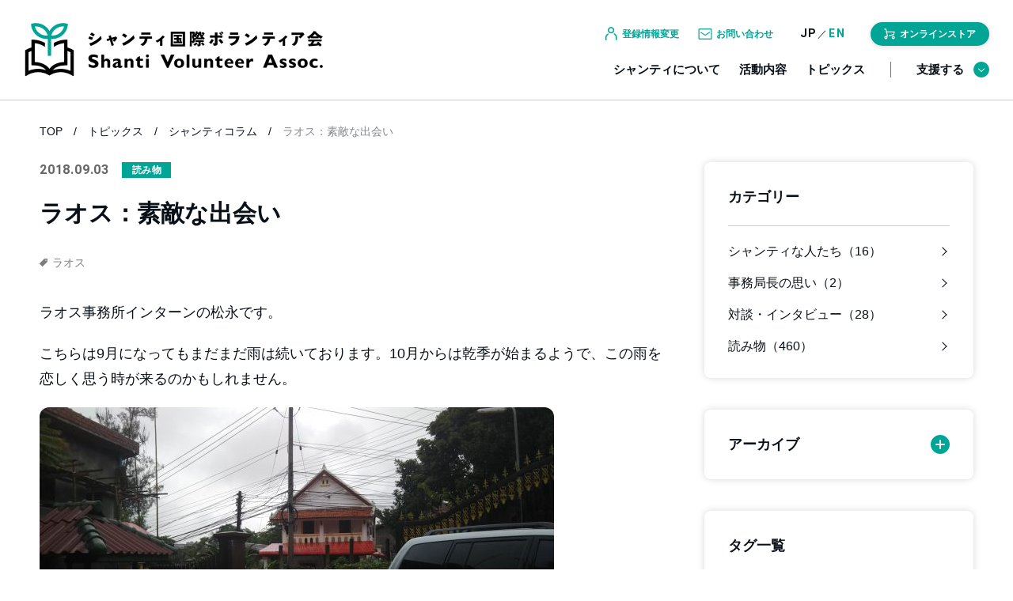

--- FILE ---
content_type: text/html; charset=UTF-8
request_url: https://sva.or.jp/shanticolumn/laos180903/
body_size: 11130
content:
<!DOCTYPE html>
<html lang="ja">

<head>
  <meta charset="utf-8">
<meta name="viewport" content="width=device-width,initial-scale=1">
<meta name="format-detection" content="telephone=no">
<meta name="twitter:site" content="@sva_1981">
<meta name="twitter:card" content="summary_large_image" />
<link rel="shortcut icon" href="https://sva.or.jp/wordpress/wp-content/themes/shanti/images/global/favicon.ico" type="image/vnd.microsoft.icon">
<link rel="icon" href="https://sva.or.jp/wordpress/wp-content/themes/shanti/images/global/favicon.ico" type="image/vnd.microsoft.icon">
<link rel="apple-touch-icon" sizes="180×180" href="https://sva.or.jp/wordpress/wp-content/themes/shanti/images/global/apple-touch-icon.png">
<link rel="icon" type="image/png" sizes="16×16" href="https://sva.or.jp/wordpress/wp-content/themes/shanti/images/global/icon-16×16.png">
<link rel="icon" type="image/png" sizes="32×32" href="https://sva.or.jp/wordpress/wp-content/themes/shanti/images/global/icon-32×32.png">
<link rel="preconnect" href="https://fonts.googleapis.com">
<link rel="preconnect" href="https://fonts.gstatic.com" crossorigin="">
<link href="https://fonts.googleapis.com/css2?family=Heebo:wght@400;700&amp;display=swap" rel="stylesheet">
<link rel="stylesheet" type="text/css" href="https://sva.or.jp/wordpress/wp-content/themes/shanti/css/global.css?202203311331">
<script type="application/javascript" src="https://sva.or.jp/wordpress/wp-content/themes/shanti/js/vender/jquery-3.6.0.min.js"></script>
<script type="application/javascript" src="https://sva.or.jp/wordpress/wp-content/themes/shanti/js/vender/smooth-scroll.polyfills.min.js"></script>
<script type="application/javascript" src="https://sva.or.jp/wordpress/wp-content/themes/shanti/js/global.js"></script>
<!-- トピックス -->
<meta property="og:image" content="https://sva.or.jp/wordpress/wp-content/uploads/2022/06/ラオス：素敵な出会い.jpg">
<meta name="twitter:image" content="https://sva.or.jp/wordpress/wp-content/uploads/2022/06/ラオス：素敵な出会い.jpg">
    <!-- Google Tag Manager SVA -->
<script>
  (function(w, d, s, l, i) {
    w[l] = w[l] || [];
    w[l].push({
      'gtm.start': new Date().getTime(),
      event: 'gtm.js'
    });
    var f = d.getElementsByTagName(s)[0],
      j = d.createElement(s),
      dl = l != 'dataLayer' ? '&l=' + l : '';
    j.async = true;
    j.src =
      'https://www.googletagmanager.com/gtm.js?id=' + i + dl;
    f.parentNode.insertBefore(j, f);
  })(window, document, 'script', 'dataLayer', 'GTM-MZJMZR');

</script>
<!-- End Google Tag Manager SVA -->

<!-- Google Tag Manager NPO Marketing Labo -->
<script>
  (function(w, d, s, l, i) {
    w[l] = w[l] || [];
    w[l].push({
      'gtm.start': new Date().getTime(),
      event: 'gtm.js'
    });
    var f = d.getElementsByTagName(s)[0],
      j = d.createElement(s),
      dl = l != 'dataLayer' ? '&l=' + l : '';
    j.async = true;
    j.src =
      'https://www.googletagmanager.com/gtm.js?id=' + i + dl;
    f.parentNode.insertBefore(j, f);
  })(window, document, 'script', 'dataLayer', 'GTM-KG3RWHX');

</script>
<!-- End Google Tag Manager NPO Marketing Labo -->
  <link rel="stylesheet" type="text/css" href="https://sva.or.jp/wordpress/wp-content/themes/shanti/css/topics-single.css?20250917">
  <link rel="stylesheet" type="text/css" href="https://sva.or.jp/wordpress/wp-content/themes/shanti/css/topics_sidebar.css">
  <script type="application/javascript" src="https://sva.or.jp/wordpress/wp-content/themes/shanti/js/topics_sidebar.js"></script>
      <title>ラオス：素敵な出会い | シャンティコラム | 公益社団法人 シャンティ国際ボランティア会(SVA)</title>

		<!-- All in One SEO 4.9.3 - aioseo.com -->
	<meta name="description" content="ラオス事務所インターンの松永です。 こちらは9月になってもまだまだ雨は続いております。10月からは乾季が始まる" />
	<meta name="robots" content="max-image-preview:large" />
	<link rel="canonical" href="https://sva.or.jp/shanticolumn/laos180903/" />
	<meta name="generator" content="All in One SEO (AIOSEO) 4.9.3" />
		<meta property="og:locale" content="ja_JP" />
		<meta property="og:site_name" content="公益社団法人 シャンティ国際ボランティア会(SVA) | アジアの子どもに教育を。本を通じて世界が拓ける" />
		<meta property="og:type" content="article" />
		<meta property="og:title" content="ラオス：素敵な出会い | シャンティコラム | 公益社団法人 シャンティ国際ボランティア会(SVA)" />
		<meta property="og:description" content="ラオス事務所インターンの松永です。 こちらは9月になってもまだまだ雨は続いております。10月からは乾季が始まる" />
		<meta property="og:url" content="https://sva.or.jp/shanticolumn/laos180903/" />
		<meta property="article:published_time" content="2018-09-03T05:28:29+00:00" />
		<meta property="article:modified_time" content="2022-06-24T05:34:29+00:00" />
		<meta name="twitter:card" content="summary" />
		<meta name="twitter:title" content="ラオス：素敵な出会い | シャンティコラム | 公益社団法人 シャンティ国際ボランティア会(SVA)" />
		<meta name="twitter:description" content="ラオス事務所インターンの松永です。 こちらは9月になってもまだまだ雨は続いております。10月からは乾季が始まる" />
		<script type="application/ld+json" class="aioseo-schema">
			{"@context":"https:\/\/schema.org","@graph":[{"@type":"BreadcrumbList","@id":"https:\/\/sva.or.jp\/shanticolumn\/laos180903\/#breadcrumblist","itemListElement":[{"@type":"ListItem","@id":"https:\/\/sva.or.jp#listItem","position":1,"name":"\u30db\u30fc\u30e0","item":"https:\/\/sva.or.jp","nextItem":{"@type":"ListItem","@id":"https:\/\/sva.or.jp\/shanticolumn\/#listItem","name":"\u30b7\u30e3\u30f3\u30c6\u30a3\u30b3\u30e9\u30e0"}},{"@type":"ListItem","@id":"https:\/\/sva.or.jp\/shanticolumn\/#listItem","position":2,"name":"\u30b7\u30e3\u30f3\u30c6\u30a3\u30b3\u30e9\u30e0","item":"https:\/\/sva.or.jp\/shanticolumn\/","nextItem":{"@type":"ListItem","@id":"https:\/\/sva.or.jp\/shanticolumn-category\/%e8%aa%ad%e3%81%bf%e7%89%a9\/#listItem","name":"\u8aad\u307f\u7269"},"previousItem":{"@type":"ListItem","@id":"https:\/\/sva.or.jp#listItem","name":"\u30db\u30fc\u30e0"}},{"@type":"ListItem","@id":"https:\/\/sva.or.jp\/shanticolumn-category\/%e8%aa%ad%e3%81%bf%e7%89%a9\/#listItem","position":3,"name":"\u8aad\u307f\u7269","item":"https:\/\/sva.or.jp\/shanticolumn-category\/%e8%aa%ad%e3%81%bf%e7%89%a9\/","nextItem":{"@type":"ListItem","@id":"https:\/\/sva.or.jp\/shanticolumn\/laos180903\/#listItem","name":"\u30e9\u30aa\u30b9\uff1a\u7d20\u6575\u306a\u51fa\u4f1a\u3044"},"previousItem":{"@type":"ListItem","@id":"https:\/\/sva.or.jp\/shanticolumn\/#listItem","name":"\u30b7\u30e3\u30f3\u30c6\u30a3\u30b3\u30e9\u30e0"}},{"@type":"ListItem","@id":"https:\/\/sva.or.jp\/shanticolumn\/laos180903\/#listItem","position":4,"name":"\u30e9\u30aa\u30b9\uff1a\u7d20\u6575\u306a\u51fa\u4f1a\u3044","previousItem":{"@type":"ListItem","@id":"https:\/\/sva.or.jp\/shanticolumn-category\/%e8%aa%ad%e3%81%bf%e7%89%a9\/#listItem","name":"\u8aad\u307f\u7269"}}]},{"@type":"Organization","@id":"https:\/\/sva.or.jp\/#organization","name":"\u516c\u76ca\u793e\u56e3\u6cd5\u4eba \u30b7\u30e3\u30f3\u30c6\u30a3\u56fd\u969b\u30dc\u30e9\u30f3\u30c6\u30a3\u30a2\u4f1a(SVA)","description":"\u30a2\u30b8\u30a2\u306e\u5b50\u3069\u3082\u306b\u6559\u80b2\u3092\u3002\u672c\u3092\u901a\u3058\u3066\u4e16\u754c\u304c\u62d3\u3051\u308b","url":"https:\/\/sva.or.jp\/"},{"@type":"WebPage","@id":"https:\/\/sva.or.jp\/shanticolumn\/laos180903\/#webpage","url":"https:\/\/sva.or.jp\/shanticolumn\/laos180903\/","name":"\u30e9\u30aa\u30b9\uff1a\u7d20\u6575\u306a\u51fa\u4f1a\u3044 | \u30b7\u30e3\u30f3\u30c6\u30a3\u30b3\u30e9\u30e0 | \u516c\u76ca\u793e\u56e3\u6cd5\u4eba \u30b7\u30e3\u30f3\u30c6\u30a3\u56fd\u969b\u30dc\u30e9\u30f3\u30c6\u30a3\u30a2\u4f1a(SVA)","description":"\u30e9\u30aa\u30b9\u4e8b\u52d9\u6240\u30a4\u30f3\u30bf\u30fc\u30f3\u306e\u677e\u6c38\u3067\u3059\u3002 \u3053\u3061\u3089\u306f9\u6708\u306b\u306a\u3063\u3066\u3082\u307e\u3060\u307e\u3060\u96e8\u306f\u7d9a\u3044\u3066\u304a\u308a\u307e\u3059\u300210\u6708\u304b\u3089\u306f\u4e7e\u5b63\u304c\u59cb\u307e\u308b","inLanguage":"ja","isPartOf":{"@id":"https:\/\/sva.or.jp\/#website"},"breadcrumb":{"@id":"https:\/\/sva.or.jp\/shanticolumn\/laos180903\/#breadcrumblist"},"datePublished":"2018-09-03T14:28:29+09:00","dateModified":"2022-06-24T14:34:29+09:00"},{"@type":"WebSite","@id":"https:\/\/sva.or.jp\/#website","url":"https:\/\/sva.or.jp\/","name":"\u516c\u76ca\u793e\u56e3\u6cd5\u4eba \u30b7\u30e3\u30f3\u30c6\u30a3\u56fd\u969b\u30dc\u30e9\u30f3\u30c6\u30a3\u30a2\u4f1a(SVA)","description":"\u30a2\u30b8\u30a2\u306e\u5b50\u3069\u3082\u306b\u6559\u80b2\u3092\u3002\u672c\u3092\u901a\u3058\u3066\u4e16\u754c\u304c\u62d3\u3051\u308b","inLanguage":"ja","publisher":{"@id":"https:\/\/sva.or.jp\/#organization"}}]}
		</script>
		<!-- All in One SEO -->

<style id='wp-img-auto-sizes-contain-inline-css' type='text/css'>
img:is([sizes=auto i],[sizes^="auto," i]){contain-intrinsic-size:3000px 1500px}
/*# sourceURL=wp-img-auto-sizes-contain-inline-css */
</style>
  </head>
    <body>
      <!-- Google Tag Manager (noscript) SVA -->
    	<noscript><iframe src="https://www.googletagmanager.com/ns.html?id=GTM-MZJMZR" height="0" width="0" style="display:none;visibility:hidden"></iframe></noscript>
    	<!-- End Google Tag Manager (noscript) SVA -->

    	<!-- Google Tag Manager (noscript) NPO Marketing Labo -->
    	<noscript><iframe src="https://www.googletagmanager.com/ns.html?id=GTM-KG3RWHX" height="0" width="0" style="display:none;visibility:hidden"></iframe></noscript>
    	<!-- End Google Tag Manager (noscript) NPO Marketing Labo -->
      <div id="wrapper">
        <header class="before_scroll" id="header">
          <div id="header_inner">
            <div id="header_belt">
                              <div id="header_logo"><a href="https://sva.or.jp/" id="header_logo_link"><img src="https://sva.or.jp/wordpress/wp-content/themes/shanti/images/global/shanti_logo.png" width="760" height="140" alt="シャンティ国際ボランティア会 Shanti Volunteer Assoc." id="header_logo_image"></a></div>
                            <div id="header_pulldownmenu_openbutton_container">
                <button id="header_pulldownmenu_openbutton" type="button">
                  <div id="header_pulldownmenu_openbutton_bar_container">
                    <div class="bar top"></div>
                    <div class="bar middle"></div>
                    <div class="bar bottom"></div>
                  </div>
                  <div class="Heebo" id="header_pulldownmenu_openbutton_label"></div>
                </button>
              </div>
            </div>
          </div>
          <div class="util_pc" id="header_pc_menu">
            <div id="header_pc_menu_inner">
              <div id="header_pc_menu_upper">
                <div class="header_register header_content">
                  <div class="header_register_onmouse header_content_onmouse">
                    <div class="header_register_onmouse_icon header_content_onmouse_icon"><img src="https://sva.or.jp/wordpress/wp-content/themes/shanti/images/global/headar_shanti_register.png" alt=""></div>
                    <div class="header_register_onmouse_labe header_content_onmouse_label">登録情報変更</div>
                  </div>
                  <div class="header_register_pulldown header_content_pulldown">
                    <ul>
                      <li><a href="https://sva.or.jp/change-registration-info/">会員・マンスリー登録情報</a></li>
                    </ul>
                  </div>
                </div>
                <div class="header_contact header_content">
                  <div class="header_contact_onmouse header_content_onmouse">
                    <div class="header_contact_onmouse_icon header_content_onmouse_icon"><img src="https://sva.or.jp/wordpress/wp-content/themes/shanti/images/global/headar_shanti_contact.png" alt=""></div>
                    <div class="header_contact_onmouse_label header_content_onmouse_label">お問い合わせ</div>
                  </div>
                  <nav class="header_contact_pulldown header_content_pulldown">
                    <ul>
                      <li><a href="https://sva.or.jp/contact/#inquirywindow">お問い合わせ</a></li>
                      <li><a href="https://sva.or.jp/contact/contact-media/">メディアの方</a></li>
                      <li><a href="https://sva.or.jp/contact/#faq">よくある質問</a></li>
                    </ul>
                  </nav>
                </div>
                <div class="header_language Heebo">
                  <div class="header_language_jp">
                    <div class="header_language_jp_link">JP</div>
                  </div>
                  <div class="header_language_slash">／</div>
                  <div class="header_language_en"><a class="header_language_en_link" href="https://sva.or.jp/english/">EN</a></div>
                </div>
                <div class="header_onlinestore">
                  <div class="header_onlinestore_onmouse">
                    <div class="header_onlinestore_onmouse_icon"><img src="https://sva.or.jp/wordpress/wp-content/themes/shanti/images/global/icon_cart.png" alt=""></div>
                    <div class="header_onlinestore_onmouse_label">オンラインストア</div>
                  </div>
                  <div class="header_onlinestore_slidein_container">
                    <div class="header_onlinestore_slidein header_onlinestore_fairtrade"><a class="header_onlinestore_slidein_link header_onlinestore_fairtrade_link" href="https://craftaid.jp/" target="_blank">
                        <div class="header_onlinestore_slidein_icon header_onlinestore_fairtrade_icon"><img src="https://sva.or.jp/wordpress/wp-content/themes/shanti/images/global/icon_cart.png" alt=""></div>
                        <div class="header_onlinestore_slidein_label header_onlinestore_fairtrade_label">クラフトエイド</div></a></div>
                    <div class="header_onlinestore_slidein header_onlinestore_ehon"><a class="header_onlinestore_slidein_link header_onlinestore_ehon_link" href="https://ehontodokeru.shop-pro.jp/" target="_blank">
                        <div class="header_onlinestore_slidein_icon header_onlinestore_ehon_icon"><img src="https://sva.or.jp/wordpress/wp-content/themes/shanti/images/global/icon_book.png" alt=""></div>
                        <div class="header_onlinestore_slidein_label header_onlinestore_ehon_label">絵本を届ける運動</div></a></div>
                  </div>
                </div>
              </div>
              <div id="header_pc_menu_lower">
                <nav id="header_pc_menu_lower_nav">
                  <ul id="header_pc_menu_lower_nav_list">
                    <li><a href="https://sva.or.jp/about/">シャンティについて</a></li>
                    <li><a href="https://sva.or.jp/activity/">活動内容</a></li>
                    <li><a href="https://sva.or.jp/topics/">トピックス</a></li>
                  </ul>
                </nav>
                <div id="header_pc_pulldown_support_button_container">
                  <button id="header_pc_pulldown_support_button" type="button">支援する<span id="header_pc_pulldown_support_button_icon"></span></button>
                </div>
              </div>
            </div>
          </div>
          <div class="util_pc" id="header_pc_pulldown_support">
            <div id="header_pc_pulldown_support_inner">
              <div class="header_pc_pulldown_support_item_list header_pc_pulldown_support_item_list_personal">
                <div class="header_pc_pulldown_support_item"><a class="header_pc_pulldown_support_item_link" href="https://sva.or.jp/personal-donation/">
                    <div class="header_pc_pulldown_support_item_label">寄付する</div>
                    <div class="header_pc_pulldown_support_item_icon_container">
                      <div class="header_pc_pulldown_support_item_icon"><img src="https://sva.or.jp/wordpress/wp-content/themes/shanti/images/global/header_support_icon_kifu.png" alt=""></div>
                    </div>
                    <div class="header_pc_pulldown_support_item_summary">シャンティの活動は<br>皆さまのご支援によって<br>支えられています。</div>
                    <div class="header_pc_pulldown_support_item_forprivate">[ 個人の方へ ]</div></a></div>
                <div class="header_pc_pulldown_support_item"><a class="header_pc_pulldown_support_item_link" href="https://sva.or.jp/personal-donation/#joining">
                    <div class="header_pc_pulldown_support_item_label">参加する</div>
                    <div class="header_pc_pulldown_support_item_icon_container">
                      <div class="header_pc_pulldown_support_item_icon"><img src="https://sva.or.jp/wordpress/wp-content/themes/shanti/images/global/header_support_icon_sanka.png" alt=""></div>
                    </div>
                    <div class="header_pc_pulldown_support_item_summary">子どもたちの学びを支える<br>多様な参加の形。あなたに<br>合った方法で参加頂けます。</div>
                    <div class="header_pc_pulldown_support_item_forprivate">[ 個人の方へ ]</div></a></div>
                <div class="header_pc_pulldown_support_item"><a class="header_pc_pulldown_support_item_link" href="https://sva.or.jp/personal-donation/#action">
                    <div class="header_pc_pulldown_support_item_label">行動する</div>
                    <div class="header_pc_pulldown_support_item_icon_container">
                      <div class="header_pc_pulldown_support_item_icon"><img src="https://sva.or.jp/wordpress/wp-content/themes/shanti/images/global/header_support_icon_koudou.png" alt=""></div>
                    </div>
                    <div class="header_pc_pulldown_support_item_summary">インターンなど活動に<br>関わっていただける方を<br>随時募集しています。</div>
                    <div class="header_pc_pulldown_support_item_forprivate">[ 個人の方へ ]</div></a></div>
                <div class="header_pc_pulldown_support_item"><a class="header_pc_pulldown_support_item_link" href="https://sva.or.jp/personal-donation/#finding">
                    <div class="header_pc_pulldown_support_item_label">知る・広める</div>
                    <div class="header_pc_pulldown_support_item_icon_container">
                      <div class="header_pc_pulldown_support_item_icon"><img src="https://sva.or.jp/wordpress/wp-content/themes/shanti/images/global/header_support_icon_shiru.png" alt=""></div>
                    </div>
                    <div class="header_pc_pulldown_support_item_summary">知ることが最初の一歩。<br>活動地の様子や、イベント<br>情報などをお伝えします。</div>
                    <div class="header_pc_pulldown_support_item_forprivate">[ 個人の方へ ]</div></a></div>
              </div>
              <div class="header_pc_pulldown_support_item_list header_pc_pulldown_support_item_list_corporate">
                <div class="header_pc_pulldown_support_item"><a class="header_pc_pulldown_support_item_link" href="https://sva.or.jp/corporate-donation/">
                    <div class="header_pc_pulldown_support_item_label">[ 企業・団体の方へ ]</div>
                    <div class="header_pc_pulldown_support_item_icon_container">
                      <div class="header_pc_pulldown_support_item_icon"><img src="https://sva.or.jp/wordpress/wp-content/themes/shanti/images/global/header_support_icon_dantai.png" alt=""></div>
                    </div>
                    <div class="header_pc_pulldown_support_item_summary">社員参加型のプログラムや<br>寄付など、多様な方法で<br>協働を進めています。</div></a></div>
              </div>
            </div>
          </div>
          <div id="header_pulldownmenu">
            <div id="header_pulldownmenu_inner">
              <div id="header_pulldownmenu_content">
                <div id="header_pulldownmenu_content_scroller">
                  <div id="header_pulldownmenu_content_inner">
                    <nav id="header_pulldownmenu_nav">
                      <ul id="header_pulldownmenu_nav_list">
                        <li><a href="https://sva.or.jp/about/">シャンティについて</a></li>
                        <li><a href="https://sva.or.jp/activity/">活動内容</a></li>
                        <li><a href="https://sva.or.jp/topics/">トピックス</a></li>
                      </ul>
                    </nav>
                    <div id="header_pulldownmenu_support">
                      <div id="header_pulldownmenu_support_inner">
                        <div id="header_pulldownmenu_support_head">支援する</div>
                        <div id="header_pulldownmenu_support_content">
                          <div class="header_pulldownmenu_support_item_list header_pulldownmenu_support_item_list_personal">
                            <div class="header_pulldownmenu_support_item"><a class="header_pulldownmenu_support_item_link" href="https://sva.or.jp/personal-donation/">
                                <div class="header_pulldownmenu_support_item_head">
                                  <div class="header_pulldownmenu_support_item_label">寄付する</div>
                                  <div class="header_pulldownmenu_support_item_icon_container">
                                    <div class="header_pulldownmenu_support_item_icon"><img src="https://sva.or.jp/wordpress/wp-content/themes/shanti/images/global/header_support_icon_kifu.png" alt=""></div>
                                  </div>
                                </div>
                                <div class="header_pulldownmenu_support_item_content">
                                  <div class="header_pulldownmenu_support_item_summary">シャンティの活動は<br class="util_pc">皆さまのご支援によって<br class="util_pc">支えられています。</div>
                                  <div class="header_pulldownmenu_support_item_forprivate">[ 個人の方へ ]</div>
                                </div></a></div>
                            <div class="header_pulldownmenu_support_item"><a class="header_pulldownmenu_support_item_link" href="https://sva.or.jp/personal-donation/#joining">
                                <div class="header_pulldownmenu_support_item_head">
                                  <div class="header_pulldownmenu_support_item_label">参加する</div>
                                  <div class="header_pulldownmenu_support_item_icon_container">
                                    <div class="header_pulldownmenu_support_item_icon"><img src="https://sva.or.jp/wordpress/wp-content/themes/shanti/images/global/header_support_icon_sanka.png" alt=""></div>
                                  </div>
                                </div>
                                <div class="header_pulldownmenu_support_item_content">
                                  <div class="header_pulldownmenu_support_item_summary">子どもたちの学びを支える<br class="util_pc">多様な参加の形。あなたに<br class="util_pc">合った方法で参加頂けます。</div>
                                  <div class="header_pulldownmenu_support_item_forprivate">[ 個人の方へ ]</div>
                                </div></a></div>
                            <div class="header_pulldownmenu_support_item"><a class="header_pulldownmenu_support_item_link" href="https://sva.or.jp/personal-donation/#action">
                                <div class="header_pulldownmenu_support_item_head">
                                  <div class="header_pulldownmenu_support_item_label">行動する</div>
                                  <div class="header_pulldownmenu_support_item_icon_container">
                                    <div class="header_pulldownmenu_support_item_icon"><img src="https://sva.or.jp/wordpress/wp-content/themes/shanti/images/global/header_support_icon_koudou.png" alt=""></div>
                                  </div>
                                </div>
                                <div class="header_pulldownmenu_support_item_content">
                                  <div class="header_pulldownmenu_support_item_summary">インターンなど活動に<br class="util_pc">関わっていただける方を<br class="util_pc">随時募集しています。</div>
                                  <div class="header_pulldownmenu_support_item_forprivate">[ 個人の方へ ]</div>
                                </div></a></div>
                            <div class="header_pulldownmenu_support_item"><a class="header_pulldownmenu_support_item_link" href="https://sva.or.jp/personal-donation/#finding">
                                <div class="header_pulldownmenu_support_item_head">
                                  <div class="header_pulldownmenu_support_item_label">知る・広める</div>
                                  <div class="header_pulldownmenu_support_item_icon_container">
                                    <div class="header_pulldownmenu_support_item_icon"><img src="https://sva.or.jp/wordpress/wp-content/themes/shanti/images/global/header_support_icon_shiru.png" alt=""></div>
                                  </div>
                                </div>
                                <div class="header_pulldownmenu_support_item_content">
                                  <div class="header_pulldownmenu_support_item_summary">知ることが最初の一歩。<br class="util_pc">活動地の様子や、イベント<br class="util_pc">情報などをお伝えします。</div>
                                  <div class="header_pulldownmenu_support_item_forprivate">[ 個人の方へ ]</div>
                                </div></a></div>
                          </div>
                          <div class="header_pulldownmenu_support_item_list header_pulldownmenu_support_item_list_corporate">
                            <div class="header_pulldownmenu_support_item"><a class="header_pulldownmenu_support_item_link" href="https://sva.or.jp/corporate-donation/">
                                <div class="header_pulldownmenu_support_item_head">
                                  <div class="header_pulldownmenu_support_item_label">[ 企業・団体の方へ ]</div>
                                  <div class="header_pulldownmenu_support_item_icon_container">
                                    <div class="header_pulldownmenu_support_item_icon"><img src="https://sva.or.jp/wordpress/wp-content/themes/shanti/images/global/header_support_icon_dantai.png" alt=""></div>
                                  </div>
                                </div>
                                <div class="header_pulldownmenu_support_item_content">
                                  <div class="header_pulldownmenu_support_item_summary">社員参加型のプログラムや<br class="util_pc">寄付など、多様な方法で<br class="util_pc">協働を進めています。</div>
                                </div></a></div>
                          </div>
                        </div>
                      </div>
                    </div>
                    <div id="header_pulldownmenu_outline">
                      <div id="header_pulldownmenu_outline_inner">
                        <div id="header_pulldownmenu_outline_content">
                          <div class="header_pulldownmenu_outline_contact">
                            <div class="header_pulldownmenu_outline_head"><a href="https://sva.or.jp/outline/">団体概要</a></div>
                          </div>
                          <div class="header_pulldownmenu_outline_contact">
                            <div class="header_pulldownmenu_outline_head">お問い合わせ</div>
                            <div class="header_pulldownmenu_outline_list_container">
                              <ul class="header_pulldownmenu_outline_list">
                                <li><a href="https://sva.or.jp/contact/#inquirywindow">お問い合わせ</a></li>
                                <li><a href="https://sva.or.jp/contact/contact-media/">メディアの方</a></li>
                                <li><a href="https://sva.or.jp/contact/#faq">よくある質問</a></li>
                              </ul>
                            </div>
                          </div>
                          <div class="header_pulldownmenu_outline_register">
                            <div class="header_pulldownmenu_outline_head">登録情報変更</div>
                            <div class="header_pulldownmenu_outline_list_container">
                              <ul class="header_pulldownmenu_outline_list">
                                <li><a href="https://sva.or.jp/change-registration-info/">会員・マンスリー登録情報</a></li>
                              </ul>
                            </div>
                          </div>
                        </div>
                      </div>
                    </div>
                    <div id="header_pulldownmenu_onlinestore">
                      <div id="header_pulldownmenu_onlinestore_inner">
                        <div class="header_pulldownmenu_onlinestore header_onlinestore_fairtrade"><a class="header_pulldownmenu_onlinestore_link" href="https://craftaid.jp/" target="_blank">
                            <div class="header_pulldownmenu_onlinestore_icon"><img src="https://sva.or.jp/wordpress/wp-content/themes/shanti/images/global/icon_cart.png" alt=""></div>
                            <div class="header_pulldownmenu_onlinestore_label">クラフトエイド</div></a></div>
                        <div class="header_pulldownmenu_onlinestore header_onlinestore_ehon"><a class="header_pulldownmenu_onlinestore_link" href="https://ehontodokeru.shop-pro.jp/" target="_blank">
                            <div class="header_pulldownmenu_onlinestore_icon"><img src="https://sva.or.jp/wordpress/wp-content/themes/shanti/images/global/icon_book.png" alt=""></div>
                            <div class="header_pulldownmenu_onlinestore_label">絵本を届ける運動</div></a></div>
                      </div>
                    </div>
                    <div id="header_pulldownmenu_sns">
                      <div id="header_pulldownmenu_sns_inner">
                        <ul id="header_pulldownmenu_sns_list">
                          <li><a href="https://www.facebook.com/ShantiVolunteerAssociation" target="_blank"><img src="https://sva.or.jp/wordpress/wp-content/themes/shanti/images/global/snsicon_facebook.png" alt="Facebook" width="80" height="80"></a></li>
                          <li><a href="https://twitter.com/sva_1981" target="_blank"><img src="https://sva.or.jp/wordpress/wp-content/themes/shanti/images/global/snsicon_x.png" alt="X" width="80" height="80"></a></li>
                          <li><a href="https://www.youtube.com/user/svapr5" target="_blank"><img src="https://sva.or.jp/wordpress/wp-content/themes/shanti/images/global/snsicon_youtube.png" alt="YouTube" width="80" height="80"></a></li>
                          <li><a href="https://sva.or.jp/contact/" target="_blank"><img src="https://sva.or.jp/wordpress/wp-content/themes/shanti/images/global/snsicon_email.png" alt="お問い合わせ" width="80" height="80"></a></li>
                        </ul>
                      </div>
                      <div class="Heebo" id="header_pulldownmenu_language">
                        <div id="header_pulldownmenu_language_jp">
                          <div id="header_pulldownmenu_language_jp_link">JP</div>
                        </div>
                        <div id="header_pulldownmenu_language_slash">／</div>
                        <div id="header_pulldownmenu_language_en"><a id="header_pulldownmenu_language_en_link" href="https://sva.or.jp/english/">EN</a></div>
                      </div>
                    </div>
                  </div>
                </div>
              </div>
              <div class="util_pc" id="header_pulldownmenu_photo"></div>
            </div>
          </div>
        </header>
    <main id="main">
      <div id="breadpath_container">
        <ul class="section_inner" id="breadpath">
          <li><a href="https://sva.or.jp/">TOP</a></li>
          <li><a href="https://sva.or.jp/topics/">トピックス</a></li>
          <li><a href="https://sva.or.jp/shanticolumn/">シャンティコラム</a></li>
          <li><span>ラオス：素敵な出会い</span></li>
        </ul>
      </div>
      <div id="twocolumn">
        <article id="topic">
          <div id="topic_inner">
            <div id="topic_header">
              <div id="topic_header_basic_info">
                <div class="Heebo" id="topic_header_basic_info_date">2018.09.03</div>
                                  <div id="topic_header_basic_info_category">読み物</div>
                              </div>
              <h1 id="topic_header_title">ラオス：素敵な出会い</h1>
                              <div id="topic_header_tags">
                                      <div class="topic_header_tags">ラオス</div>
                                  </div>
                          </div>
            <div id="topic_content">
              <p>ラオス事務所インターンの松永です。</p>
<p>こちらは9月になってもまだまだ雨は続いております。10月からは乾季が始まるようで、この雨を恋しく思う時が来るのかもしれません。</p>
<p><img fetchpriority="high" decoding="async" class="alignnone size-full wp-image-7295" src="https://sva.or.jp/wordpress/wp-content/uploads/2022/06/ラオス：素敵な出会い.jpg" alt="事務所の入口" width="650" height="366" srcset="https://sva.or.jp/wordpress/wp-content/uploads/2022/06/ラオス：素敵な出会い.jpg 650w, https://sva.or.jp/wordpress/wp-content/uploads/2022/06/ラオス：素敵な出会い-300x169.jpg 300w" sizes="(max-width: 650px) 100vw, 650px" /></p>
<p>事務所の入口</p>
<p>先日ルアンパバーンの街並みが一望ができる『プーシ－の丘』に登ってきました。</p>
<p>そこは、ルアンパバーン市内の中心地から15分ほど山を登ったところにあります。</p>
<p><img decoding="async" class="alignnone size-full wp-image-7296" src="https://sva.or.jp/wordpress/wp-content/uploads/2022/06/ラオス：素敵な出会い2-1.jpg" alt="プーシ－の丘からの眺め" width="650" height="434" srcset="https://sva.or.jp/wordpress/wp-content/uploads/2022/06/ラオス：素敵な出会い2-1.jpg 650w, https://sva.or.jp/wordpress/wp-content/uploads/2022/06/ラオス：素敵な出会い2-1-300x200.jpg 300w" sizes="(max-width: 650px) 100vw, 650px" /></p>
<p>その日は久しぶりに晴れていたため、多くの観光客が夕陽を眺めるためにいました。</p>
<p><img decoding="async" class="alignnone size-full wp-image-7297" src="https://sva.or.jp/wordpress/wp-content/uploads/2022/06/ラオス：素敵な出会い3.jpg" alt="" width="650" height="434" srcset="https://sva.or.jp/wordpress/wp-content/uploads/2022/06/ラオス：素敵な出会い3.jpg 650w, https://sva.or.jp/wordpress/wp-content/uploads/2022/06/ラオス：素敵な出会い3-300x200.jpg 300w" sizes="(max-width: 650px) 100vw, 650px" /></p>
<p>日が落ちるのを待っていると、ラオス人の５、6名の青年グループに声をかけられました。</p>
<p>彼らは近くに住むモン族の中高生で、観光客と英語の練習をするために、自宅から1時間以上歩いてプーシーの丘にくるのが毎日の日課だそうです。彼らは、その日に学んだ新しい単語やフレーズをノートに書き綴っていました。</p>
<p>その中の15歳の青年がこう言いました。</p>
<p>「僕たちの家庭はとても貧しいです。僕の両親も病気がちで、学校を退学する可能性もあります。でも僕は学ぶことが好きなので、学校もやめたくないですし、大学にも進学したいと思っています。だから、僕は英語を一生懸命勉強して、海外の政府から奨学金の援助を受けて、日本、オーストラリア、アメリカのいずれかの大学に進学し、その後海外で働きたいと思っています。」</p>
<p>彼の英語は、学校の英語教育の中で身につけられるレベルをはるかに超えているのは確かでした。20分ほどの会話の中で、彼が今までどれだけの努力してきたのか、英語力向上に対する強い想いをうかがい知ることができました。</p>
<p>ラオスには、彼のように経済的な理由で学びたくても学べない子どもたちが数多くいます。</p>
<p>ラオス国内の平均貧困率は24.8％(世界銀行,2015)</p>
<p>地方の貧困率は、都市よりも高い傾向にあり、深刻な問題です。</p>
<p>初等教育の進学率は98.5％ですが、5人に1人の児童が小学校を中退。(国際協力機構,2016)</p>
<p>中学高校への入学率は78.1%( Education and Sports Sector Development Plan 2016-2020)、大学進学ともなると17.21％という統計結果が出ています。(UNESCO Institute, 2018)</p>
<p>自らが置かれた環境に屈せず、自分ができることを精一杯努力し、これからの夢を語る彼の顔はとてもキラキラ輝いて見えました。</p>
<p>私たちも困難にめげずに、彼のような「自分の夢を描くことのできる子どもたち」を養成していくために、一つひとつの活動で最善を尽くしていきたいと思います。</p>
            </div>
                        <div id="topic_snsshare_container">
              <ul id="topic_snsshare">
                                <li>
                  <a href="https://www.facebook.com/share.php?u=https%3A%2F%2Fsva.or.jp%2Fshanticolumn%2Flaos180903%2F" onclick="window.open(this.href, 'sharewindow', 'width=650, height=470, personalbar=0, toolbar=0, scrollbars=1, sizable=1'); return false;" rel="nofollow">
                    <img src="https://sva.or.jp/wordpress/wp-content/themes/shanti/images/global/snsicon_facebook.png" alt="Facebook" width="80" height="80">
                  </a>
                </li>
                <li>
                  <a href="https://twitter.com/intent/tweet?url=https%3A%2F%2Fsva.or.jp%2Fshanticolumn%2Flaos180903%2F&#038;text=%E3%83%A9%E3%82%AA%E3%82%B9%EF%BC%9A%E7%B4%A0%E6%95%B5%E3%81%AA%E5%87%BA%E4%BC%9A%E3%81%84" onclick="window.open(this.href, 'sharewindow', 'width=650, height=470, personalbar=0, toolbar=0, scrollbars=1, sizable=1'); return false;" rel="nofollow">
                    <img src="https://sva.or.jp/wordpress/wp-content/themes/shanti/images/global/snsicon_x.png" alt="X" width="80" height="80">
                  </a>
                </li>
              </ul>
            </div>
          </div>
          <div class="pager" id="topic_pager">
                          <div class="pager_arrow_container prev"><a class="pager_arrow arrowicon_link leftarrow" href="https://sva.or.jp/shanticolumn/laos180927/">前へ</a></div>
                        <div class="pager_backlistlink_container"><a class="pager_backlistlink arrowicon_link return" href="https://sva.or.jp/shanticolumn/"><span class="util_pc">カテゴリー一覧へ</span>戻る</a></div>
                          <div class="pager_arrow_container next"><a class="pager_arrow arrowicon_link" href="https://sva.or.jp/shanticolumn/%e3%80%90%e5%8d%97%e7%9b%b8%e9%a6%ac%e3%80%91%e5%a4%8f/">次へ</a></div>
                      </div>
                          <div id="topic_relatedarticle">
                  <div id="topic_relatedarticle_head">関連記事</div>
                  <div id="topic_relatedarticle_list">
                                          <div class="topic_relatedarticle_list_item">
                        <a class="topic_relatedarticle_list_item_link" href="https://sva.or.jp/shanticolumn/020925-2/">
                          <div class="topic_relatedarticle_list_item_photo">
                            <img src="https://sva.or.jp/wordpress/wp-content/uploads/2025/09/写真⑤-750x500.jpeg" alt="" width="600" height="400">
                          </div>
                          <div class="topic_relatedarticle_list_item_text">
                            <div class="topic_relatedarticle_list_item_text_date Heebo">2025.09.02</div>
                            <div class="topic_relatedarticle_list_item_text_title">ラオスの伝統行事 ブン ホー カオパック ダップディンとボートレース祭り</div>
                          </div>
                        </a>
                      </div>
                                          <div class="topic_relatedarticle_list_item">
                        <a class="topic_relatedarticle_list_item_link" href="https://sva.or.jp/shanticolumn/250720-2/">
                          <div class="topic_relatedarticle_list_item_photo">
                            <img src="https://sva.or.jp/wordpress/wp-content/uploads/2025/07/サムネ-750x500.jpeg" alt="" width="600" height="400">
                          </div>
                          <div class="topic_relatedarticle_list_item_text">
                            <div class="topic_relatedarticle_list_item_text_date Heebo">2025.07.20</div>
                            <div class="topic_relatedarticle_list_item_text_title">ラオスの仏教行事 カオパンサー</div>
                          </div>
                        </a>
                      </div>
                                          <div class="topic_relatedarticle_list_item">
                        <a class="topic_relatedarticle_list_item_link" href="https://sva.or.jp/shanticolumn/3105-2/">
                          <div class="topic_relatedarticle_list_item_photo">
                            <img src="https://sva.or.jp/wordpress/wp-content/uploads/2025/05/①-750x500.jpeg" alt="" width="600" height="400">
                          </div>
                          <div class="topic_relatedarticle_list_item_text">
                            <div class="topic_relatedarticle_list_item_text_date Heebo">2025.05.31</div>
                            <div class="topic_relatedarticle_list_item_text_title">ラオス 「国際子どもの日」みなさんはどう祝いますか？</div>
                          </div>
                        </a>
                      </div>
                                      </div>
                </div>
                  </article>
        <div id="sidebar">
          <div id="sidebar_category_box">
            <div id="sidebar_category_head">
              <div id="sidebar_category_head_label">カテゴリー</div>
              <button class="util_sp" type="button" id="sidebar_category_list_button"></button>
            </div>
            <div id="sidebar_category_list_container">
              <ul id="sidebar_category_list">
                <li class="sidebar_category_list_item"><a class="sidebar_category_list_item_link" href="https://sva.or.jp/shanticolumn-category/%e3%82%b7%e3%83%a3%e3%83%b3%e3%83%86%e3%82%a3%e3%81%aa%e4%ba%ba%e3%81%9f%e3%81%a1/">シャンティな人たち（16）</a></li><li class="sidebar_category_list_item"><a class="sidebar_category_list_item_link" href="https://sva.or.jp/shanticolumn-category/%e4%ba%8b%e5%8b%99%e5%b1%80%e9%95%b7%e3%81%ae%e6%80%9d%e3%81%84/">事務局長の思い（2）</a></li><li class="sidebar_category_list_item"><a class="sidebar_category_list_item_link" href="https://sva.or.jp/shanticolumn-category/%e5%af%be%e8%ab%87%e3%83%bb%e3%82%a4%e3%83%b3%e3%82%bf%e3%83%93%e3%83%a5%e3%83%bc/">対談・インタビュー（28）</a></li><li class="sidebar_category_list_item"><a class="sidebar_category_list_item_link" href="https://sva.or.jp/shanticolumn-category/%e8%aa%ad%e3%81%bf%e7%89%a9/">読み物（460）</a></li>              </ul>
            </div>
          </div>
          <div id="sidebar_archive_box">
            <div id="sidebar_archive_head">
              <div id="sidebar_archive_head_label">アーカイブ</div>
              <button type="button" id="sidebar_archive_list_button"></button>
            </div>
            <div id="sidebar_archive_list_container">
              <ul class="Heebo" id="sidebar_archive_list">
                <li class="sidebar_archive_list_item"><a class="sidebar_archive_list_item_link" href="https://sva.or.jp/2025/?post_type=shanticolumn">2025</a></li><li class="sidebar_archive_list_item"><a class="sidebar_archive_list_item_link" href="https://sva.or.jp/2024/?post_type=shanticolumn">2024</a></li><li class="sidebar_archive_list_item"><a class="sidebar_archive_list_item_link" href="https://sva.or.jp/2023/?post_type=shanticolumn">2023</a></li><li class="sidebar_archive_list_item"><a class="sidebar_archive_list_item_link" href="https://sva.or.jp/2022/?post_type=shanticolumn">2022</a></li><li class="sidebar_archive_list_item"><a class="sidebar_archive_list_item_link" href="https://sva.or.jp/2021/?post_type=shanticolumn">2021</a></li><li class="sidebar_archive_list_item"><a class="sidebar_archive_list_item_link" href="https://sva.or.jp/2020/?post_type=shanticolumn">2020</a></li><li class="sidebar_archive_list_item"><a class="sidebar_archive_list_item_link" href="https://sva.or.jp/2019/?post_type=shanticolumn">2019</a></li><li class="sidebar_archive_list_item"><a class="sidebar_archive_list_item_link" href="https://sva.or.jp/2018/?post_type=shanticolumn">2018</a></li><li class="sidebar_archive_list_item"><a class="sidebar_archive_list_item_link" href="https://sva.or.jp/2017/?post_type=shanticolumn">2017</a></li><li class="sidebar_archive_list_item"><a class="sidebar_archive_list_item_link" href="https://sva.or.jp/2016/?post_type=shanticolumn">2016</a></li><li class="sidebar_archive_list_item"><a class="sidebar_archive_list_item_link" href="https://sva.or.jp/2015/?post_type=shanticolumn">2015</a></li><li class="sidebar_archive_list_item"><a class="sidebar_archive_list_item_link" href="https://sva.or.jp/2014/?post_type=shanticolumn">2014</a></li><li class="sidebar_archive_list_item"><a class="sidebar_archive_list_item_link" href="https://sva.or.jp/2013/?post_type=shanticolumn">2013</a></li><li class="sidebar_archive_list_item"><a class="sidebar_archive_list_item_link" href="https://sva.or.jp/2012/?post_type=shanticolumn">2012</a></li><li class="sidebar_archive_list_item"><a class="sidebar_archive_list_item_link" href="https://sva.or.jp/2011/?post_type=shanticolumn">2011</a></li><li class="sidebar_archive_list_item"><a class="sidebar_archive_list_item_link" href="https://sva.or.jp/2010/?post_type=shanticolumn">2010</a></li><li class="sidebar_archive_list_item"><a class="sidebar_archive_list_item_link" href="https://sva.or.jp/2009/?post_type=shanticolumn">2009</a></li><li class="sidebar_archive_list_item"><a class="sidebar_archive_list_item_link" href="https://sva.or.jp/2008/?post_type=shanticolumn">2008</a></li><li class="sidebar_archive_list_item"><a class="sidebar_archive_list_item_link" href="https://sva.or.jp/2007/?post_type=shanticolumn">2007</a></li>              </ul>
            </div>
          </div>
          <div id="sidebar_tag_box">
            <div id="sidebar_tag_head">
              <div id="sidebar_tag_head_label">タグ一覧</div>
            </div>
            <div id="sidebar_tag_list_container">
              <ul id="sidebar_tag_list">
                <li class="sidebar_tag_list_item"><a class="sidebar_tag_list_item_link" href="https://sva.or.jp/shanticolumn-tag/%e3%80%8c%e3%82%b7%e3%83%a3%e3%83%b3%e3%83%86%e3%82%a3%e3%80%8d%e7%89%b9%e9%9b%86%e8%a8%98%e4%ba%8b/">「シャンティ」特集記事</a></li><li class="sidebar_tag_list_item"><a class="sidebar_tag_list_item_link" href="https://sva.or.jp/shanticolumn-tag/booksforall/">Books For All</a></li><li class="sidebar_tag_list_item"><a class="sidebar_tag_list_item_link" href="https://sva.or.jp/shanticolumn-tag/sdgs/">SDGs</a></li><li class="sidebar_tag_list_item"><a class="sidebar_tag_list_item_link" href="https://sva.or.jp/shanticolumn-tag/%e3%82%a2%e3%83%95%e3%82%ac%e3%83%8b%e3%82%b9%e3%82%bf%e3%83%b3/">アフガニスタン</a></li><li class="sidebar_tag_list_item"><a class="sidebar_tag_list_item_link" href="https://sva.or.jp/shanticolumn-tag/%e3%82%a4%e3%83%b3%e3%82%bf%e3%83%93%e3%83%a5%e3%83%bc/">インタビュー</a></li><li class="sidebar_tag_list_item"><a class="sidebar_tag_list_item_link" href="https://sva.or.jp/shanticolumn-tag/%e3%82%ab%e3%83%b3%e3%83%9c%e3%82%b8%e3%82%a2/">カンボジア</a></li><li class="sidebar_tag_list_item"><a class="sidebar_tag_list_item_link" href="https://sva.or.jp/shanticolumn-tag/%e3%82%ad%e3%83%a3%e3%83%aa%e3%82%a2/">キャリア</a></li><li class="sidebar_tag_list_item"><a class="sidebar_tag_list_item_link" href="https://sva.or.jp/shanticolumn-tag/%e3%82%af%e3%83%a9%e3%83%95%e3%83%88%e3%82%a8%e3%82%a4%e3%83%89/">クラフトエイド</a></li><li class="sidebar_tag_list_item"><a class="sidebar_tag_list_item_link" href="https://sva.or.jp/shanticolumn-tag/%e3%82%b7%e3%83%a3%e3%83%b3%e3%83%86%e3%82%a3%e3%81%ae%e3%81%82%e3%82%86%e3%81%bf/">シャンティのあゆみ</a></li><li class="sidebar_tag_list_item"><a class="sidebar_tag_list_item_link" href="https://sva.or.jp/shanticolumn-tag/%e3%82%b9%e3%82%bf%e3%83%83%e3%83%95%e3%82%a4%e3%83%b3%e3%82%bf%e3%83%93%e3%83%a5%e3%83%bc/">スタッフインタビュー</a></li><li class="sidebar_tag_list_item"><a class="sidebar_tag_list_item_link" href="https://sva.or.jp/shanticolumn-tag/%e3%82%b9%e3%82%bf%e3%83%83%e3%83%95%e3%81%ae%e5%a3%b0/">スタッフの声</a></li><li class="sidebar_tag_list_item"><a class="sidebar_tag_list_item_link" href="https://sva.or.jp/shanticolumn-tag/%e3%82%bf%e3%82%a4/">タイ</a></li><li class="sidebar_tag_list_item"><a class="sidebar_tag_list_item_link" href="https://sva.or.jp/shanticolumn-tag/%e3%83%8b%e3%83%a5%e3%83%bc%e3%82%b9%e3%83%ac%e3%82%bf%e3%83%bc/">ニュースレター</a></li><li class="sidebar_tag_list_item"><a class="sidebar_tag_list_item_link" href="https://sva.or.jp/shanticolumn-tag/%e3%83%8d%e3%83%91%e3%83%bc%e3%83%ab/">ネパール</a></li><li class="sidebar_tag_list_item"><a class="sidebar_tag_list_item_link" href="https://sva.or.jp/shanticolumn-tag/%e3%83%95%e3%82%a1%e3%82%a4%e3%83%b3%e3%83%80%e3%83%bc%e3%82%92%e8%a6%97%e3%81%84%e3%81%a6/">ファインダーを覗いて</a></li><li class="sidebar_tag_list_item"><a class="sidebar_tag_list_item_link" href="https://sva.or.jp/shanticolumn-tag/%e3%83%9f%e3%83%a3%e3%83%b3%e3%83%9e%e3%83%bc/">ミャンマー</a></li><li class="sidebar_tag_list_item"><a class="sidebar_tag_list_item_link" href="https://sva.or.jp/shanticolumn-tag/%e3%83%9f%e3%83%a3%e3%83%b3%e3%83%9e%e3%83%bc%ef%bc%88%e3%83%93%e3%83%ab%e3%83%9e%ef%bc%89%e9%9b%a3%e6%b0%91%e3%82%ad%e3%83%a3%e3%83%b3%e3%83%97/">ミャンマー（ビルマ）難民キャンプ</a></li><li class="sidebar_tag_list_item"><a class="sidebar_tag_list_item_link" href="https://sva.or.jp/shanticolumn-tag/%e3%83%a1%e3%83%83%e3%82%bb%e3%83%bc%e3%82%b8/">メッセージ</a></li><li class="sidebar_tag_list_item"><a class="sidebar_tag_list_item_link" href="https://sva.or.jp/shanticolumn-tag/%e3%82%82%e3%81%ae%e3%81%a5%e3%81%8f%e3%82%8a%e3%81%ae%e8%88%9e%e5%8f%b0%e8%a3%8f/">ものづくりの舞台裏</a></li><li class="sidebar_tag_list_item"><a class="sidebar_tag_list_item_link" href="https://sva.or.jp/shanticolumn-tag/%e3%83%a9%e3%82%aa%e3%82%b9/">ラオス</a></li><li class="sidebar_tag_list_item"><a class="sidebar_tag_list_item_link" href="https://sva.or.jp/shanticolumn-tag/%e4%b8%96%e7%95%8c%e3%81%ae%e7%b5%b5%e6%9c%ac%e3%82%92%e8%aa%ad%e3%82%93%e3%81%a7%e3%81%bf%e3%82%88%e3%81%86/">世界の絵本を読んでみよう</a></li><li class="sidebar_tag_list_item"><a class="sidebar_tag_list_item_link" href="https://sva.or.jp/shanticolumn-tag/%e4%b8%96%e7%95%8c%e3%81%ae%e9%ba%ba/">世界の麺</a></li><li class="sidebar_tag_list_item"><a class="sidebar_tag_list_item_link" href="https://sva.or.jp/shanticolumn-tag/%e4%ba%8b%e5%8b%99%e5%b1%80%e9%95%b7%e3%81%ae%e6%80%9d%e3%81%84/">事務局長の思い</a></li><li class="sidebar_tag_list_item"><a class="sidebar_tag_list_item_link" href="https://sva.or.jp/shanticolumn-tag/%e4%ba%ba%e3%81%b3%e3%81%a8%e3%81%ae%e5%a3%b0/">人びとの声</a></li><li class="sidebar_tag_list_item"><a class="sidebar_tag_list_item_link" href="https://sva.or.jp/shanticolumn-tag/%e5%8b%95%e7%94%bb/">動画</a></li><li class="sidebar_tag_list_item"><a class="sidebar_tag_list_item_link" href="https://sva.or.jp/shanticolumn-tag/%e5%9b%b3%e6%9b%b8%e9%a4%a8/">図書館</a></li><li class="sidebar_tag_list_item"><a class="sidebar_tag_list_item_link" href="https://sva.or.jp/shanticolumn-tag/%e5%9b%bd%e5%86%85%e4%ba%8b%e6%a5%ad/">国内事業</a></li><li class="sidebar_tag_list_item"><a class="sidebar_tag_list_item_link" href="https://sva.or.jp/shanticolumn-tag/%e5%ad%90%e3%81%a9%e3%82%82%e3%81%8b%e3%82%89%e3%81%ae%e3%83%a1%e3%83%83%e3%82%bb%e3%83%bc%e3%82%b8/">子どもからのメッセージ</a></li><li class="sidebar_tag_list_item"><a class="sidebar_tag_list_item_link" href="https://sva.or.jp/shanticolumn-tag/%e5%af%be%e8%ab%87/">対談</a></li><li class="sidebar_tag_list_item"><a class="sidebar_tag_list_item_link" href="https://sva.or.jp/shanticolumn-tag/%e5%ba%a7%e8%ab%87%e4%bc%9a/">座談会</a></li><li class="sidebar_tag_list_item"><a class="sidebar_tag_list_item_link" href="https://sva.or.jp/shanticolumn-tag/%e6%b4%bb%e5%8b%95%e9%a2%a8%e6%99%af/">活動風景</a></li><li class="sidebar_tag_list_item"><a class="sidebar_tag_list_item_link" href="https://sva.or.jp/shanticolumn-tag/%e7%a7%81%e3%81%ae%e4%b8%80%e6%97%a5/">私の一日</a></li><li class="sidebar_tag_list_item"><a class="sidebar_tag_list_item_link" href="https://sva.or.jp/shanticolumn-tag/%e7%b5%b5%e6%9c%ac/">絵本</a></li><li class="sidebar_tag_list_item"><a class="sidebar_tag_list_item_link" href="https://sva.or.jp/shanticolumn-tag/%e7%b5%b5%e6%9c%ac%e3%81%ae%e3%83%81%e3%82%ab%e3%83%a9/">絵本のチカラ</a></li><li class="sidebar_tag_list_item"><a class="sidebar_tag_list_item_link" href="https://sva.or.jp/shanticolumn-tag/%e7%b5%b5%e6%9c%ac%e3%82%92%e5%b1%8a%e3%81%91%e3%82%8b%e9%81%8b%e5%8b%95/">絵本を届ける運動</a></li><li class="sidebar_tag_list_item"><a class="sidebar_tag_list_item_link" href="https://sva.or.jp/shanticolumn-tag/%e7%b7%8a%e6%80%a5%e4%ba%ba%e9%81%93%e6%94%af%e6%8f%b4/">緊急人道支援</a></li><li class="sidebar_tag_list_item"><a class="sidebar_tag_list_item_link" href="https://sva.or.jp/shanticolumn-tag/%e9%80%a3%e8%bc%89%e4%bc%81%e7%94%bb/">連載企画</a></li>              </ul>
            </div>
          </div>
        </div>
      </div>
    </main>
        <footer id="footer">
                <div id="footer_inner">
          <div id="footer_basic_info">
            <div id="footer_logo"><a href="https://sva.or.jp/" id="footer_logo_link"><img src="https://sva.or.jp/wordpress/wp-content/themes/shanti/images/global/shanti_logo.png" alt="" width="760" height="140" id="footer_logo_image"></a></div>
            <div id="footer_onlinestore">
              <div id="footer_onlinestore_inner">
                <div class="footer_onlinestore header_onlinestore_fairtrade"><a class="footer_onlinestore_link" href="https://craftaid.jp/" target="_blank">
                    <div class="footer_onlinestore_icon"><img src="https://sva.or.jp/wordpress/wp-content/themes/shanti/images/global/icon_cart.png" alt=""></div>
                    <div class="footer_onlinestore_label">クラフトエイド</div></a></div>
                <div class="footer_onlinestore header_onlinestore_ehon"><a class="footer_onlinestore_link" href="https://ehontodokeru.shop-pro.jp/" target="_blank">
                    <div class="footer_onlinestore_icon"><img src="https://sva.or.jp/wordpress/wp-content/themes/shanti/images/global/icon_book.png" alt=""></div>
                    <div class="footer_onlinestore_label">絵本を届ける運動</div></a></div>
              </div>
            </div>
          </div>
          <nav id="footer_list_container">
            <ul class="footer_list">
              <li class="footer_list_category footer_list_category_about"><span class="footer_list_category_head"><a class="footer_list_category_head_link" href="https://sva.or.jp/about/">シャンティについて</a></span>
                <ul class="footer_list_sub">
                  <li class="footer_list_sub_item"><a href="https://sva.or.jp/about/#shantimind">シャンティの思い</a></li>
                  <li class="footer_list_sub_item"><a href="https://sva.or.jp/about/#history">あゆみと実績</a></li>
                  <li class="footer_list_sub_item"><a href="https://sva.or.jp/about/#pastactivities">これまでの活動</a></li>
                  <li class="footer_list_sub_item"><a href="https://sva.or.jp/about/#message">応援メッセージ</a></li>
                </ul>
              </li>
              <li class="footer_list_category footer_list_category_activity"><span class="footer_list_category_head"><a class="footer_list_category_head_link" href="https://sva.or.jp/activity/">活動内容</a></span>
                <ul class="footer_list_sub">
                  <li class="footer_list_sub_item"><a href="https://sva.or.jp/activity/#bycountry">国ごとの活動内容</a></li>
                  <li class="footer_list_sub_item"><a href="https://sva.or.jp/activity/#rescue">緊急人道支援活動</a></li>
                </ul>
              </li>
              <li class="footer_list_category footer_list_category_outline"><span class="footer_list_category_head"><a class="footer_list_category_head_link" href="https://sva.or.jp/outline/">団体概要</a></span>
                <ul class="footer_list_sub">
                  <li class="footer_list_sub_item"><a href="https://sva.or.jp/outline/#philosophy">シャンティが目指すもの</a></li>
                  <li class="footer_list_sub_item"><a href="https://sva.or.jp/outline/#message">代表メッセージ</a></li>
                  <li class="footer_list_sub_item"><a href="https://sva.or.jp/outline/#outline">組織概要</a></li>
                  <li class="footer_list_sub_item"><a href="https://sva.or.jp/outline/#access">アクセス</a></li>
                  <li class="footer_list_sub_item"><a href="https://sva.or.jp/outline/#publication">出版物</a></li>
                </ul>
              </li>
              <li class="footer_list_category footer_list_category_support"><span class="footer_list_category_head">支援する</span>
                <ul class="footer_list_sub">
                  <li class="footer_list_sub_item"><a href="https://sva.or.jp/personal-donation/">個人の方へ</a></li>
                  <li class="footer_list_sub_item"><a href="https://sva.or.jp/corporate-donation/">企業・団体の方へ</a></li>
                  <li class="footer_list_sub_item"><a href="https://sva.or.jp/temple/">お寺のみなさま</a></li>
                </ul>
              </li>
              <li class="footer_list_category footer_list_category_contact"><span class="footer_list_category_head"><a class="footer_list_category_head_link" href="https://sva.or.jp/contact/">お問い合わせ</a></span>
                <ul class="footer_list_sub">
                  <li class="footer_list_sub_item"><a href="https://sva.or.jp/contact/contact-media/">メディアの方</a></li>
                  <li class="footer_list_sub_item"><a href="https://sva.or.jp/contact/#faq">よくある質問</a></li>
                </ul>
              </li>
              <li class="footer_list_category footer_list_category_register"><span class="footer_list_category_head"><a class="footer_list_category_head_link" href="https://sva.or.jp/change-registration-info/">会員・マンスリー登録情報</a></span></li>
              <li class="footer_list_category footer_list_category_recruit"><span class="footer_list_category_head"><a class="footer_list_category_head_link" href="https://sva.or.jp/recruit/">採用情報</a></span></li>
              <li class="footer_list_category footer_list_category_booksforall"><span class="footer_list_category_head"><a class="footer_list_category_head_link" href="https://sva.or.jp/books-for-all/">Books For All</a></span></li>
              <li class="footer_list_category footer_list_category_sdgs"><span class="footer_list_category_head"><a class="footer_list_category_head_link" href="https://sva.or.jp/sdgs/">シャンティとSDGs</a></span></li>
            </ul>
          </nav>
          <nav class="util_sp" id="footer_nav">
            <ul>
              <li><a href="https://sva.or.jp/privacypolicy/">プライバシーポリシー</a></li>
              <li><a href="https://sva.or.jp/securitypolicy/">セキュリティポリシー</a></li>
            </ul>
          </nav>
          <div id="footer_sns">
            <div id="footer_sns_inner">
              <ul id="footer_sns_list">
                <li><a href="https://www.facebook.com/ShantiVolunteerAssociation" target="_blank"><img src="https://sva.or.jp/wordpress/wp-content/themes/shanti/images/global/snsicon_facebook.png" alt="Facebook" width="80" height="80"></a></li>
                <li><a href="https://twitter.com/sva_1981" target="_blank"><img src="https://sva.or.jp/wordpress/wp-content/themes/shanti/images/global/snsicon_x.png" alt="X" width="80" height="80"></a></li>
                <li><a href="https://www.youtube.com/user/svapr5" target="_blank"><img src="https://sva.or.jp/wordpress/wp-content/themes/shanti/images/global/snsicon_youtube.png" alt="YouTube" width="80" height="80"></a></li>
                <li><a href="https://sva.or.jp/contact/" target="_blank"><img src="https://sva.or.jp/wordpress/wp-content/themes/shanti/images/global/snsicon_email.png" alt="お問い合わせ" width="80" height="80"></a></li>
              </ul>
              <div id="footer_sns_note">最新情報をSNS・メールマガジンでお届けします</div>
            </div>
          </div>
          <div class="Heebo util_sp" id="footer_language">
            <div id="footer_language_jp">
              <div id="footer_language_jp_link">JP</div>
            </div>
            <div id="footer_language_slash">／</div>
            <div id="footer_language_en"><a id="footer_language_en_link" href="https://sva.or.jp/english/">EN</a></div>
          </div>
          <div id="footer_bottom">
            <div class="util_pc" id="footer_bottom_nav">
              <ul>
                <li><a href="https://sva.or.jp/privacypolicy/">プライバシーポリシー</a></li>
                <li><a href="https://sva.or.jp/securitypolicy/">セキュリティポリシー</a></li>
              </ul>
            </div>
            <div class="Heebo" id="footer_bottom_copyright">© Shanti Volunteer Association</div>
          </div>
        </div>
        <div id="footer_totop_container"><a href="#" aria-label="ページトップへ戻る" id="footer_totop"></a></div>
      </footer>
    </div>
    <script type="speculationrules">
{"prefetch":[{"source":"document","where":{"and":[{"href_matches":"/*"},{"not":{"href_matches":["/wordpress/wp-*.php","/wordpress/wp-admin/*","/wordpress/wp-content/uploads/*","/wordpress/wp-content/*","/wordpress/wp-content/plugins/*","/wordpress/wp-content/themes/shanti/*","/*\\?(.+)"]}},{"not":{"selector_matches":"a[rel~=\"nofollow\"]"}},{"not":{"selector_matches":".no-prefetch, .no-prefetch a"}}]},"eagerness":"conservative"}]}
</script>
  </body>

</html>

--- FILE ---
content_type: text/css
request_url: https://sva.or.jp/wordpress/wp-content/themes/shanti/css/topics-single.css?20250917
body_size: 2254
content:
@charset "UTF-8";
#main {
	border-top: 1px solid #ccc;
}
#twocolumn {
	padding: 0 20px 200px;
}
@media screen and (min-width: 1100px) {
	#twocolumn {
		display: -webkit-box;
		display:    -moz-box;
		display: -webkit-flex;
		display: -ms-flexbox;
		display:         box;
		display:         flex;

		-webkit-box-pack: justify;
		   -moz-box-pack: justify;
		     -o-box-pack: justify;
		-ms-flex-pack: justify;
		-webkit-justify-content: space-between;
		        justify-content: space-between;
	}
}
@media screen and (min-width: 820px) {
	#twocolumn {
		max-width: 1220px;
		margin: 0 auto;
	}
}
#topic_inner {
	margin-bottom: 16px;
	border-bottom: 1px solid #ccc;
}
#topic_header {
	margin-bottom: 40px;
}
#topic_header_basic_info {
	display: -webkit-box;
	display:    -moz-box;
	display: -webkit-flex;
	display: -ms-flexbox;
	display:         box;
	display:         flex;
	margin-bottom: 20px;
	line-height: 2rem;

	-webkit-box-lines: multiple;
	   -moz-box-lines: multiple;
	     -o-box-lines: multiple;
	-webkit-flex-wrap: wrap;
	    -ms-flex-wrap: wrap;
	        flex-wrap: wrap;
}
#topic_header_basic_info > * {
	font-weight: 700;
	letter-spacing: 0.05em;
}
#topic_header_basic_info_date {
	margin-right: 16px;
	color: #666;
	font-size: 1.6rem;
}
#topic_header_basic_info_category {
	padding: 0 12px;
	background-color: #00a596;
	color: #fff;
	font-size: 1.2rem;
	text-indent: 0.05em;
}
#topic_header_title {
	font-weight: 700;
}
#topic_header_tags {
	display: -webkit-box;
	display:    -moz-box;
	display: -webkit-flex;
	display: -ms-flexbox;
	display:         box;
	display:         flex;
	margin: -5px;

	-webkit-box-lines: multiple;
	   -moz-box-lines: multiple;
	     -o-box-lines: multiple;
	-webkit-flex-wrap: wrap;
	    -ms-flex-wrap: wrap;
	        flex-wrap: wrap;
}
#topic_header .topic_header_tags {
	position: relative;
	margin: 5px;
	padding-left: 16px;
	color: #7d7d7d;
}
#topic_header .topic_header_tags:before {
	display: block;
	position: absolute;
	top: 0;
	bottom: 0;
	left: 0;
	width: 10px;
	height: 10px;
	margin: auto 0;
	background-image: url("../images/global/icon_tag.svg");
	background-repeat: no-repeat;
	-webkit-background-size: 100%;
	   -moz-background-size: 100%;
	        background-size: 100%;
	content: "";
}
#topic_content * {
	max-width: 100%;
}
#topic_content img {
	max-width: 100%;
	width: auto;
	border-radius: 12px;
}
#topic_content h2, #topic_content h3 {
	margin-top: 40px;
	font-size: 2.4rem;
	font-weight: 700;
	line-height: 1.5;
}
#topic_content .section {
	margin-top: 40px;
	padding: 40px 0;
	border-top: solid 1px #00a694;
	border-bottom: solid 1px #00a694;
}
#topic_content .section .section {
	margin-top: 0;
	padding: 0;
	border-top: none;
	border-bottom: none;
}
#topic_content p, #topic_content img, #topic_content table, #topic_content .wp-caption {
	margin-top: 20px;
}
#topic_content p:first-child, #topic_content img:first-child, #topic_content h2:first-child, #topic_content h3:first-child, #topic_content .section:first-child, #topic_content .wp-caption:first-child {
	margin-top: 0;
}
#topic_content strong, #topic_content b {
	font-weight: 700;
}
#topic_content em, #topic_content i {
	font-style: italic;
}
#topic_content a {
	color: #00a596;
}
#topic_content table {
	width: 100% !important;
}
#topic_content th, #topic_content td {
	padding: 24px 0;
	border-top: 1px dotted #ccc;
	text-align: left;
}
#topic_content tr:last-of-type {
	border-bottom: 1px dotted #ccc;
}
#topic_content iframe {
	max-width: 100%;
	height: auto;
	margin-top: 16px;

	aspect-ratio: 560/315;
}
#topic_content button {
	display: block;
	display: block;
	position: relative;
	max-width: 100%;
	width: 400px;
	margin-top: 40px;
	padding: 12px 8%;
	border-radius: 64px;
	background-color: #00a596;
	-webkit-box-shadow: 0 0 10px rgba(0,0,0,0.15);
	        box-shadow: 0 0 10px rgba(0,0,0,0.15);
	color: #fff;
	font-size: 1.6rem;
	font-weight: 700;
	text-align: center;
	line-height: 2.4rem;
}
#topic_content button:after {
	display: block;
	position: absolute;
	top: 0;
	right: 5%;
	bottom: 0;
	width: 10px;
	height: 10px;
	margin: auto 0;
	border-top: 2px solid;
	border-right: 2px solid;
	background-repeat: no-repeat;
	background-position: center;
	-webkit-background-size: 100%;
	   -moz-background-size: 100%;
	        background-size: 100%;
	content: "";
	-webkit-transform: rotate(45deg);
	   -moz-transform: rotate(45deg);
	    -ms-transform: rotate(45deg);
	     -o-transform: rotate(45deg);
	        transform: rotate(45deg);
}
#topic_content button:hover {
	background-color: #61c4ba;
	opacity: 1;

	-ms-filter: none;
	    filter: none;
}
#topic_content button:hover:after {
	margin-right: -2px;
}
#topic_content .wp-caption-text {
	margin-top: 16px;
	font-size: 1.4rem;
	line-height: 2rem;
}
#topic_content_eventdetail {
	margin-top: 40px;
}
#topic_content_eventdetail_head {
	margin-bottom: 20px;
	font-size: 2rem;
	font-weight: 700;
	line-height: 3rem;
	letter-spacing: 0.05em;
}
#topic_content_eventdetail dl {
	display: -webkit-box;
	display:    -moz-box;
	display: -webkit-flex;
	display: -ms-flexbox;
	display:         box;
	display:         flex;
	padding: 24px 0;
	border-top: 1px dotted #ccc;

	-webkit-align-items: flex-start;
	        align-items: flex-start;
	-webkit-box-align: start;
	   -moz-box-align: start;
	     -o-box-align: start;
	-ms-flex-align: start;
}
#topic_content_eventdetail dl:last-of-type {
	border-bottom: 1px dotted #ccc;
}
#topic_content_eventdetail dt, #topic_content_eventdetail .topic_content_eventdetail_content {
	line-height: 3.2rem;
}
#topic_content_eventdetail .topic_content_eventdetail_note {
	margin-top: 10px;
	line-height: 2rem;
}
#topic_download {
	margin-top: 60px;
}
#topic_download_head {
	font-weight: 700;
	letter-spacing: 0.05em;
}
#topic_download_list {
	display: -webkit-box;
	display:    -moz-box;
	display: -webkit-flex;
	display: -ms-flexbox;
	display:         box;
	display:         flex;

	-webkit-align-items: baseline;
	        align-items: baseline;
	-webkit-box-align: baseline;
	   -moz-box-align: baseline;
	     -o-box-align: baseline;
	-webkit-box-lines: multiple;
	   -moz-box-lines: multiple;
	     -o-box-lines: multiple;
	-webkit-box-pack: justify;
	   -moz-box-pack: justify;
	     -o-box-pack: justify;
	-ms-flex-align: baseline;
	-ms-flex-pack: justify;
	-webkit-flex-wrap: wrap;
	    -ms-flex-wrap: wrap;
	        flex-wrap: wrap;
	-webkit-justify-content: space-between;
	        justify-content: space-between;
}
#topic_download_list .topic_download_list_item_title {
	margin-top: 12px;
	font-size: 1.2rem;
	line-height: 2rem;
}
#topic_snsshare {
	display: -webkit-box;
	display:    -moz-box;
	display: -webkit-flex;
	display: -ms-flexbox;
	display:         box;
	display:         flex;
	padding: 40px 0;

	-webkit-box-pack: end;
	   -moz-box-pack: end;
	     -o-box-pack: end;
	-ms-flex-pack: end;
	-webkit-justify-content: flex-end;
	        justify-content: flex-end;
}
#topic_snsshare li + li {
	margin-left: 16px;
}
#topic_snsshare a {
	display: block;
	width: 32px;
	border-radius: 50%;
	-webkit-box-shadow: 0 1px 6px rgba(0,0,0,0.15);
	        box-shadow: 0 1px 6px rgba(0,0,0,0.15);
}
#topic_relatedarticle_head {
	font-weight: 700;
}
#topic_relatedarticle_list {
	border-top: 1px solid #ccc;
}
#topic .topic_relatedarticle_list_item {
	border-bottom: 1px solid #ccc;
}
#topic .topic_relatedarticle_list_item_link {
	display: -webkit-box;
	display:    -moz-box;
	display: -webkit-flex;
	display: -ms-flexbox;
	display:         box;
	display:         flex;
	padding: 15px 0;
}
#topic .topic_relatedarticle_list_item_photo {
	overflow: hidden;
	position: relative;
	z-index: 1;
	border-radius: 6px;
}
#topic .topic_relatedarticle_list_item_text {
	font-weight: 700;
	line-height: 2.2rem;
}
#topic .topic_relatedarticle_list_item_text_date {
	margin-bottom: 5px;
	color: #666;
	font-size: 1.4rem;
}
#topic .topic_relatedarticle_list_item_text_title {
	font-size: 1.5rem;
}
@media screen and (min-width: 1100px) {
	#topic {
		width: calc(100% - 380px);
	}
}
@media screen and (min-width: 820px) {
	#topic {
		margin-bottom: 40px;
	}
	#topic_header_title {
		margin-bottom: 30px;
		font-size: 3rem;
		line-height: 5rem;
	}
	#topic_header_tags {
		font-size: 1.4rem;
	}
	#topic_content p, #topic_content table {
		font-size: 1.8rem;
		line-height: 3.2rem;
	}
	#topic_content th:first-child, #topic_content td:first-child {
		width: 224px !important;
	}
	#topic_content th:last-child, #topic_content td:last-child {
		width: calc(100% - 224px) !important;
	}
	#topic_content button {
		min-height: 64px;
	}
	#topic_content_eventdetail dt, #topic_content_eventdetail .topic_content_eventdetail_content {
		font-size: 1.6rem;
	}
	#topic_content_eventdetail dt {
		width: 224px;
	}
	#topic_content_eventdetail dd {
		width: calc(100% - 224px);
	}
	#topic_content_eventdetail .topic_content_eventdetail_note {
		font-size: 1.4rem;
	}
	#topic_download_head {
		margin-bottom: 32px;
		margin-bottom: 32px;
		font-size: 2.4rem;
	}
	#topic_download_list:before, #topic_download_list:after {
		display: block;
		width: calc((185 / 800) * 100%);
		content: "";

		-webkit-box-ordinal-group: 1;
		   -moz-box-ordinal-group: 1;
		     -o-box-ordinal-group: 1;
		-ms-flex-order: 1;
		-webkit-order: 1;
		        order: 1;
	}
	#topic_download_list .topic_download_list_item {
		width: calc((185 / 800) * 100%);
	}
	#topic_download_list .topic_download_list_item:nth-child(n+5) {
		margin-top: 24px;
	}
	#topic_relatedarticle {
		padding-top: 80px;
	}
	#topic_relatedarticle_head {
		padding-bottom: 33px;
		font-size: 2.4rem;
	}
	#topic .topic_relatedarticle_list_item {
		height: 144px;
		margin: 0 20px;
	}
	#topic .topic_relatedarticle_list_item_photo {
		width: 170px;
	}
	#topic .topic_relatedarticle_list_item_text {
		width: calc(100% - 170px);
		padding: 0 40px 0 20px;
	}
	#topic .topic_relatedarticle_list_item_text_title {
		display: -webkit-box;
		overflow: hidden;

		-webkit-box-orient: vertical;
		-webkit-line-clamp: 4;
	}
}
@media screen and (max-width: 819px) {
	#topic_header_title {
		margin-bottom: 20px;
		font-size: 2.4rem;
		line-height: 4rem;
	}
	#topic_header_tags {
		font-size: 1.3rem;
	}
	#topic_content p, #topic_content table {
		font-size: 1.6rem;
		line-height: 2.6rem;
	}
	#topic_content tr th:first-child, #topic_content tr td:first-child {
		width: 60px !important;
	}
	#topic_content tr th:last-child, #topic_content tr td:last-child {
		width: calc(100% - 60px) !important;
	}
	#topic_content button {
		min-height: 56px;
	}
	#topic_content_eventdetail dt, #topic_content_eventdetail .topic_content_eventdetail_content {
		font-size: 1.4rem;
	}
	#topic_content_eventdetail dt {
		width: 60px;
	}
	#topic_content_eventdetail dd {
		width: calc(100% - 60px);
	}
	#topic_content_eventdetail .topic_content_eventdetail_note {
		font-size: 1.2rem;
	}
	#topic_download {
		margin-top: 60px;
	}
	#topic_download_head {
		margin-bottom: 24px;
		font-size: 2rem;
	}
	#topic_download_list .topic_download_list_item {
		width: calc((160 / 335) * 100%);
	}
	#topic_download_list .topic_download_list_item:nth-child(n+3) {
		margin-top: 40px;
	}
	#topic_download_list .topic_download_list_item_title {
		margin-top: 12px;
		font-size: 1.2rem;
		line-height: 2rem;
	}
	#topic_relatedarticle {
		padding-top: 80px;
	}
	#topic_relatedarticle_head {
		margin-bottom: 32px;
		font-size: 2rem;
	}
	#topic .topic_relatedarticle_list_item_photo {
		width: 148px;
	}
	#topic .topic_relatedarticle_list_item_text {
		width: calc(100% - 148px);
		padding-left: 16px;
	}
}


--- FILE ---
content_type: text/css
request_url: https://sva.or.jp/wordpress/wp-content/themes/shanti/css/topics_sidebar.css
body_size: 1159
content:
@charset "UTF-8";
#sidebar_category_box, #sidebar_archive_box, #sidebar_tag_box {
	border-radius: 8px;
	-webkit-box-shadow: 0 0 10px rgba(0,0,0,0.15);
	        box-shadow: 0 0 10px rgba(0,0,0,0.15);
}
#sidebar_category_head, #sidebar_archive_head, #sidebar_tag_head {
	position: relative;
	font-weight: 700;
	line-height: 2.4rem;
}
#sidebar_category_list_container, #sidebar_archive_list_container, #sidebar_tag_list_container {
	border-top: 1px solid #ccc;
}
#sidebar_category_list_button, #sidebar_archive_list_button {
	position: absolute;
	top: 0;
	right: 0;
	width: 24px;
	height: 24px;
	border-radius: 50%;
	background-color: #00a596;
}
#sidebar_category_list_button:before, #sidebar_archive_list_button:before, #sidebar_category_list_button:after, #sidebar_archive_list_button:after {
	display: block;
	position: absolute;
	top: 0;
	right: 0;
	bottom: 0;
	left: 0;
	width: 12px;
	height: 2px;
	margin: auto;
	border-radius: 2px;
	background-color: #fff;
	content: "";
}
#sidebar_category_list_button:before, #sidebar_archive_list_button:before {
	-webkit-transform: rotate(90deg);
	   -moz-transform: rotate(90deg);
	    -ms-transform: rotate(90deg);
	     -o-transform: rotate(90deg);
	        transform: rotate(90deg);
}
#sidebar_category_list_button.open:before, #sidebar_archive_list_button.open:before {
	-webkit-transform: rotate(0);
	   -moz-transform: rotate(0);
	    -ms-transform: rotate(0);
	     -o-transform: rotate(0);
	        transform: rotate(0);
}
#sidebar_archive_head {
	position: relative;
}
#sidebar_archive_list_container {
	display: none;
}
#sidebar_tag_list {
	display: -webkit-box;
	display:    -moz-box;
	display: -webkit-flex;
	display: -ms-flexbox;
	display:         box;
	display:         flex;
	margin: -8px -6px;

	-webkit-box-lines: multiple;
	   -moz-box-lines: multiple;
	     -o-box-lines: multiple;
	-webkit-flex-wrap: wrap;
	    -ms-flex-wrap: wrap;
	        flex-wrap: wrap;
}
#sidebar .sidebar_category_list_item_link, #sidebar .sidebar_archive_list_item_link {
	display: block;
	position: relative;
}
#sidebar .sidebar_category_list_item_link:hover, #sidebar .sidebar_archive_list_item_link:hover {
	opacity: 1;
	color: #00a596;

	-ms-filter: none;
	    filter: none;
}
#sidebar .sidebar_category_list_item_link {
	display: block;
	position: relative;
	font-size: 1.6rem;
}
#sidebar .sidebar_category_list_item_link:after {
	display: block;
	position: absolute;
	top: 0;
	right: 5px;
	bottom: 0;
	width: 0.5em;
	height: 0.5em;
	margin: auto 0;
	border-top: 1px solid;
	border-right: 1px solid;
	content: "";
	-webkit-transform: rotate(45deg);
	   -moz-transform: rotate(45deg);
	    -ms-transform: rotate(45deg);
	     -o-transform: rotate(45deg);
	        transform: rotate(45deg);
}
#sidebar .sidebar_category_list_item_link:hover:after {
	right: 3px;
}
#sidebar .sidebar_archive_list_item_link {
	position: relative;
	padding-right: 36px;
	font-size: 1.5rem;
	text-align: left;
	line-height: 2rem;
	letter-spacing: 0.1em;
}
#sidebar .sidebar_archive_list_item_link:hover {
	opacity: 1;
	color: #00a596;

	-ms-filter: none;
	    filter: none;
}
#sidebar .sidebar_archive_list_item_link:hover:before {
	background-color: #61c4ba;
}
#sidebar .sidebar_archive_list_item_link:hover:after {
	right: 6px;
}
#sidebar .sidebar_archive_list_item_link:before, #sidebar .sidebar_archive_list_item_link:after {
	display: block;
	position: absolute;
	top: 0;
	bottom: 0;
	margin: auto 0;
	content: "";
}
#sidebar .sidebar_archive_list_item_link:before {
	right: 0;
	width: 20px;
	height: 20px;
	border-radius: 24px;
	background-color: #00a596;
}
#sidebar .sidebar_archive_list_item_link:after {
	right: 8px;
	width: 6px;
	height: 6px;
	border-top: 1px solid #fff;
	border-right: 1px solid #fff;
	-webkit-transform: rotate(45deg);
	   -moz-transform: rotate(45deg);
	    -ms-transform: rotate(45deg);
	     -o-transform: rotate(45deg);
	        transform: rotate(45deg);
}
#sidebar .sidebar_tag_list_item {
	padding: 8px 6px;
}
#sidebar .sidebar_tag_list_item_link {
	position: relative;
	padding-left: 16px;
	color: #7d7d7d;
}
#sidebar .sidebar_tag_list_item_link:hover {
	opacity: 1;
	color: #00a596;

	-ms-filter: none;
	    filter: none;
}
#sidebar .sidebar_tag_list_item_link:before {
	display: block;
	position: absolute;
	top: 0;
	bottom: 0;
	left: 0;
	width: 10px;
	height: 10px;
	margin: auto 0;
	background-image: url("../images/global/icon_tag.svg");
	background-repeat: no-repeat;
	-webkit-background-size: 100%;
	   -moz-background-size: 100%;
	        background-size: 100%;
	content: "";
}
@media screen and (min-width: 1100px) {
	#sidebar {
		width: 340px;
	}
}
@media screen and (min-width: 820px) {
	#sidebar_category_box, #sidebar_archive_box, #sidebar_tag_box {
		margin-bottom: 40px;
		padding: 32px 30px;
	}
	#sidebar_category_head, #sidebar_archive_head, #sidebar_tag_head {
		font-size: 1.8rem;
		line-height: 2.4rem;
	}
	#sidebar_category_list, #sidebar_archive_list, #sidebar_tag_list {
		padding-top: 24px;
	}
	#sidebar_category_list_container, #sidebar_archive_list_container, #sidebar_tag_list_container {
		margin-top: 24px;
	}
	#sidebar_category_box, #sidebar_archive_box {
		margin-bottom: 40px;
	}
	#sidebar_category_list_container {
		display: block !important;
	}
	#sidebar_archive_list_container {
		display: none;
	}
	#sidebar .sidebar_category_list_item + .sidebar_category_list_item, #sidebar .sidebar_archive_list_item + .sidebar_archive_list_item {
		margin-top: 24px;
	}
}
@media screen and (max-width: 819px) {
	#sidebar {
		margin-top: 80px;
	}
	#sidebar_category_box, #sidebar_archive_box, #sidebar_tag_box {
		padding: 20px 24px;
	}
	#sidebar_category_head, #sidebar_archive_head, #sidebar_tag_head {
		font-size: 1.4rem;
	}
	#sidebar_category_list, #sidebar_archive_list, #sidebar_tag_list {
		padding-top: 24px;
	}
	#sidebar_category_list_container, #sidebar_archive_list_container, #sidebar_tag_list_container {
		margin-top: 20px;
	}
	#sidebar_category_box, #sidebar_archive_box {
		margin-bottom: 16px;
	}
	#sidebar_category_list_container {
		display: none;
	}
	#sidebar .sidebar_category_list_item, #sidebar .sidebar_archive_list_item {
		padding: 12px 0;
	}
}


--- FILE ---
content_type: text/plain
request_url: https://www.google-analytics.com/j/collect?v=1&_v=j102&a=555862987&t=pageview&_s=1&dl=https%3A%2F%2Fsva.or.jp%2Fshanticolumn%2Flaos180903%2F&ul=en-us%40posix&dt=%E3%83%A9%E3%82%AA%E3%82%B9%EF%BC%9A%E7%B4%A0%E6%95%B5%E3%81%AA%E5%87%BA%E4%BC%9A%E3%81%84%20%7C%20%E3%82%B7%E3%83%A3%E3%83%B3%E3%83%86%E3%82%A3%E3%82%B3%E3%83%A9%E3%83%A0%20%7C%20%E5%85%AC%E7%9B%8A%E7%A4%BE%E5%9B%A3%E6%B3%95%E4%BA%BA%20%E3%82%B7%E3%83%A3%E3%83%B3%E3%83%86%E3%82%A3%E5%9B%BD%E9%9A%9B%E3%83%9C%E3%83%A9%E3%83%B3%E3%83%86%E3%82%A3%E3%82%A2%E4%BC%9A(SVA)&sr=1280x720&vp=1280x720&_u=YEBAAAATAAAAAC~&jid=1393684794&gjid=152657654&cid=665656834.1769480147&tid=UA-39632580-2&_gid=1663916249.1769480147&_r=1&_slc=1&gtm=45He61n1n71MZJMZRv72378443za200zd72378443&gcd=13l3l3l3l1l1&dma=0&tag_exp=103116026~103200004~104527906~104528501~104684208~104684211~105391253~115495939~115938466~115938469~116185181~116185182~116682876~117041587~117042505&z=1364498502
body_size: -448
content:
2,cG-K2EKSEPXFW

--- FILE ---
content_type: application/javascript
request_url: https://sva.or.jp/wordpress/wp-content/themes/shanti/js/global.js
body_size: 1097
content:
let url,anchor,target_key,target_el,pos,header_height;
$(window).on("load", function() {
  url = $(location).attr("href");
  header_height = $("#header").innerHeight();
  if (url.indexOf("#") != -1) {
    anchor = url.split("#");
    target_key = "#" + anchor[anchor.length - 1];
    if (target_key !== "#") {
      target_el = $(target_key);
      if (target_el.length) {
        pos = Math.floor(target_el.offset().top) - header_height;
        $("html, body").animate({
          scrollTop: pos
        }, 100);
      }
    } else {
      return false;
    }
  }
});

$(function() {
  const $body = $("body"),
        ua = window.navigator.userAgent.toLowerCase(),
        isiOS = ua.indexOf("iphone") > -1 || ua.indexOf("ipad") > -1 || ua.indexOf("macintosh") > -1 && "ontouchend" in document,
        $window = $(window),
        $header = $("#header"),
        $header_pc_pulldown_support_button = $("#header_pc_pulldown_support_button"),
        $header_pc_pulldown_support = $("#header_pc_pulldown_support"),
        $header_pulldownmenu_openbutton = $("#header_pulldownmenu_openbutton"),
        $header_pulldownmenu = $("#header_pulldownmenu");
  let winW, winH, winScTop;

  //viewport height
  $window.on("resize", function() {
    vheight = $window.innerHeight() * 0.01;
    $("html").css({'--vh': vheight+'px'});
  }).trigger("resize");

  //bodyのスクロール固定
  function fixBody() {
    if(isiOS){
      // iOSの場合
      scrollPosition = $window.scrollTop();
      $body.css("position", "fixed");
      $body.css("top", "-" + scrollPosition + "px");
    }else {
      // それ以外
      $body.css("overflow", "hidden");
    }
  }
  //bodyのスクロール固定を解除
  function releaseBody() {
    if(isiOS){
      // iOSの場合
      $body.css("position", "");
      $body.css("top", "");
      $window.scrollTop(scrollPosition);
    }else {
      // それ以外
      $body.css("overflow", "");
    }
  }

  //ヘッダーの変化
  $window.on("resize scroll", function() {
    winW = $window.width();
    winScTop = $window.scrollTop();
    if (winW >= 1100 && winScTop <= 126) {
      $header.removeClass("after_scroll").addClass("before_scroll");
    } else {
      $header.removeClass("before_scroll").addClass("after_scroll");
    }
  }).trigger("scroll").trigger("resize");

  //スムーススクロール
  let scroll = new SmoothScroll('a[href*="#"]:not(.except-smoothscroll)', {
    speed: 100,//スクロールする速さ
    header: "#header"//固定ヘッダーがある場合
  });

  $header_pc_pulldown_support_button.on("click", function() {
    if (!$header_pc_pulldown_support.hasClass("show")) {
      $header_pc_pulldown_support.addClass("show");
      $header_pc_pulldown_support_button.addClass("show");
    } else {
      $header_pc_pulldown_support.removeClass("show");
      $header_pc_pulldown_support_button.removeClass("show");
    }
  });
  $header_pulldownmenu_openbutton.on("click", function() {
    if (!$header_pulldownmenu.hasClass("show")) {
      $header_pulldownmenu.addClass("show");
      $header_pulldownmenu_openbutton.addClass("show");
      fixBody();
    } else {
      $header_pulldownmenu.removeClass("show");
      $header_pulldownmenu_openbutton.removeClass("show");
      releaseBody();
    }
  });
});
